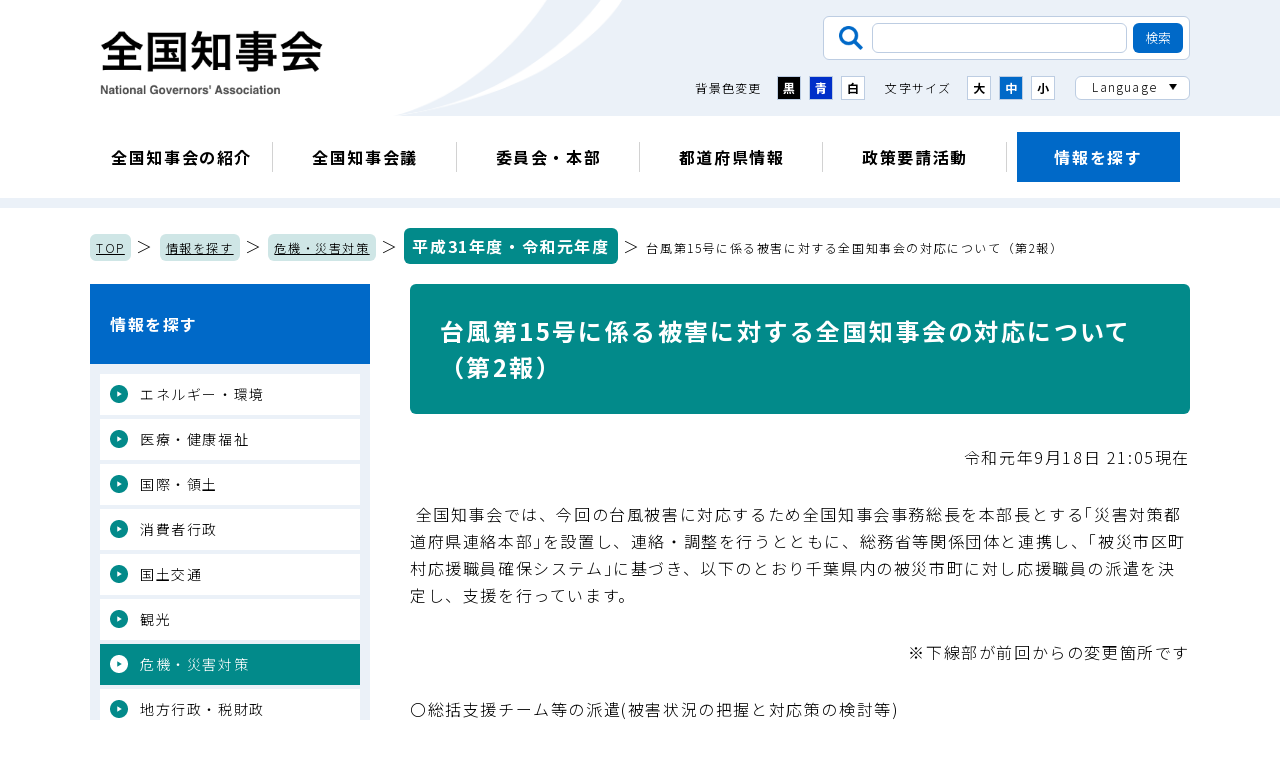

--- FILE ---
content_type: text/html; charset=UTF-8
request_url: https://www.nga.gr.jp/portal/saigaitaisaku/h31_r01/1568856451810.html
body_size: 19083
content:
<!doctype html>
<html lang="ja"><head>
<meta charset="utf-8">
<title>台風第15号に係る被害に対する全国知事会の対応について（第2報）／情報を探す／全国知事会</title>
  <meta name="keywords" content="全国知事会">
  <meta name="description" content="全国知事会のホームページです。">
  <!-- Google Tag Manager -->
<script>(function(w,d,s,l,i){w[l]=w[l]||[];w[l].push({'gtm.start':
new Date().getTime(),event:'gtm.js'});var f=d.getElementsByTagName(s)[0],
j=d.createElement(s),dl=l!='dataLayer'?'&l='+l:'';j.async=true;j.src=
'https://www.googletagmanager.com/gtm.js?id='+i+dl;f.parentNode.insertBefore(j,f);
})(window,document,'script','dataLayer','GTM-PXBS6FH');</script>
<!-- End Google Tag Manager -->
<script type="text/javascript">
  var isSmartDevice = navigator.userAgent.indexOf('iPhone') > 0 || navigator.userAgent.indexOf('iPod') > 0 || navigator.userAgent.indexOf('Android') > 0;
  var isTabletDevice = navigator.platform == "iPad" || (navigator.platform == "MacIntel" && navigator.userAgent.indexOf("Safari") != -1 && navigator.userAgent.indexOf("Chrome") == -1 && navigator.userAgent.indexOf("Firefox") == -1 && navigator.standalone !== undefined)
  if(isSmartDevice){
    document.write('<meta name="viewport" content="width=device-width, initial-scale=1.0">');
  } else if(isTabletDevice) {
    document.write('<meta name="viewport" content="width=1220, user-scalable=no">');
  }
</script>
<script>
  (function() {
    var cx = '014367244877746788546:ogllndnrses'; // Insert your own Custom Search engine ID here
    var gcse = document.createElement('script'); gcse.type = 'text/javascript'; gcse.async = true;
    gcse.src = 'https://cse.google.com/cse.js?cx=' + cx;
    var s = document.getElementsByTagName('script')[0]; s.parentNode.insertBefore(gcse, s);
  })();
</script>
<!-- stylesheet -->
<!--<script type="text/javascript" async="" src="https://cse.google.com/cse.js?cx=014367244877746788546:ogllndnrses"></script>-->
<link rel="stylesheet" href="/resources/css/vendor/slick.css" media="all">
<link rel="stylesheet" href="/resources/css/main.css" media="all">
<link rel="stylesheet" href="/resources/css/print.css" media="print">
<!-- javascript -->
<script src="/resources/js/vendor/jquery.min.js"></script>
<script src="/resources/js/vendor/jquery.cookie.js"></script>
<script src="/resources/js/vendor/slick.min.js"></script>
<script src="/resources/js/vendor/filesizeadd.js"></script>
<script src="/resources/js/main.js"></script>
<!-- google fonts -->
<link rel="preconnect" href="https://fonts.googleapis.com">
<link rel="preconnect" href="https://fonts.gstatic.com" crossorigin>
<link href="https://fonts.googleapis.com/css2?family=Noto+Sans+JP:wght@300;700&family=Noto+Serif+JP:wght@300;700&display=swap" rel="stylesheet">

</head>

<body class="page-under">
  <p class="block-honbun-skip"><a href="#honbun">本文へスキップします。</a></p>
  <!-- ヘッダーここから -->
  <!-- Google Tag Manager (noscript) -->
<noscript><iframe src="https://www.googletagmanager.com/ns.html?id=GTM-PXBS6FH"
height="0" width="0" style="display:none;visibility:hidden"></iframe></noscript>
<!-- End Google Tag Manager (noscript) -->
  <header class="block-header">
    <nuv class="block-header-nav-container">
      <div class="block-header--sp-basic-container">
        <h1 class="block-header--logo"><a class="block-header--logo-anchor" href="/"><img src="/resources/images/common/logo_chijikai.png" alt="全国知事会"></a></h1>
        <p class="block-header--hamburger-open-trigger"><span class="block-header--hamburger-open-trigger-bar">&nbsp;</span><span class="block-header--hamburger-open-trigger-label">メニュー</span></p>
      </div>
      <div class="block-header--hamburger-container">
        <p class="block-header--hamburger-close-trigger"><span class="block-header--hamburger-close-trigger-bar">&nbsp;</span><span class="block-header--hamburger-close-trigger-label">閉じる</span></p>
        <div class="block-header-usability-menu">
          <div class="block-header-usability-menu--search">
            <form class="block-header-usability-menu--search-form" name="/search_form" action="/search.html" role="search">
              <input class="block-header-usability-menu--search-form-input" name="q" title="検索したい内容を入力" type="text" value="">
              <input type="hidden" name="cx" value="014367244877746788546" />
              <input class="block-header-usability-menu--search-form-button" type="submit" value="検索">
            </form>
          </div>
          <div class="block-header-usability-menu--accessibility-container">
            <div class="block-header-usability-menu--color">
              <p class="block-header-usability-menu--color-label">背景色変更</p>
              <div class="block-header-usability-menu--color-menu">
                <button class="block-header-usability-menu--color-menu-button -black">黒</button>
                <button class="block-header-usability-menu--color-menu-button -blue">青</button>
                <button class="block-header-usability-menu--color-menu-button -white">白</button>
              </div>
            </div>
            <div class="block-header-usability-menu--size">
              <p class="block-header-usability-menu--size-label">文字サイズ</p>
              <div class="block-header-usability-menu--size-menu">
                <button class="block-header-usability-menu--size-menu-button -large">大</button>
                <button class="block-header-usability-menu--size-menu-button -middle">中</button>
                <button class="block-header-usability-menu--size-menu-button -small">小</button>
              </div>
            </div>
            <div class="block-header-usability-menu--language">
              <p class="block-header-usability-menu--language-label">Language</p>
              <ul class="block-header-usability-menu--language-list">
                <li class="block-header-usability-menu--language-list-item"><a class="block-header-usability-menu--language-list-item-anchor" href="/">日本語</a></li>
                <li class="block-header-usability-menu--language-list-item"><a class="block-header-usability-menu--language-list-item-anchor" href="/english/">English</a></li>
                <li class="block-header-usability-menu--language-list-item"><a class="block-header-usability-menu--language-list-item-anchor" href="/chinese/">中文</a></li>
                <li class="block-header-usability-menu--language-list-item"><a class="block-header-usability-menu--language-list-item-anchor" href="/korean/">한국어</a></li>
              </ul>
            </div>
          </div>
        </div>
        <ul class="block-header-contents-menu">
          <li class="block-header-contents-menu--item"><a class="block-header-contents-menu--item-anchor" href="/outline/">全国知事会の紹介</a></li>
          <li class="block-header-contents-menu--item"><a class="block-header-contents-menu--item-anchor" href="/conference/">全国知事会議</a></li>
          <li class="block-header-contents-menu--item"><a class="block-header-contents-menu--item-anchor" href="/committee_pt/">委員会・本部</a></li>
          <li class="block-header-contents-menu--item"><a class="block-header-contents-menu--item-anchor" href="/pref_info/">都道府県情報</a></li>
          <li class="block-header-contents-menu--item"><a class="block-header-contents-menu--item-anchor" href="/request/">政策要請活動</a></li>
          <li class="block-header-contents-menu--item -current"><a class="block-header-contents-menu--item-anchor" href="/portal/">情報を探す</a></li>
        </ul>
        <p class="block-header--logo"><img src="/resources/images/common/logo_chijikai.png" alt="全国知事会"></p>
      </div>
      <ul class="block-header-contents-slide-menu">
        <li class="block-header-contents-slide-menu--item"><a class="block-header-contents-slide-menu--item-anchor" href="/outline/">全国知事会の紹介</a></li>
        <li class="block-header-contents-slide-menu--item"><a class="block-header-contents-slide-menu--item-anchor" href="/conference/">全国知事会議</a></li>
        <li class="block-header-contents-slide-menu--item"><a class="block-header-contents-slide-menu--item-anchor" href="/committee_pt/">委員会・本部</a></li>
        <li class="block-header-contents-slide-menu--item"><a class="block-header-contents-slide-menu--item-anchor" href="/pref_info/">都道府県情報</a></li>
        <li class="block-header-contents-slide-menu--item"><a class="block-header-contents-slide-menu--item-anchor" href="/request/">政策要請活動</a></li>
        <li class="block-header-contents-slide-menu--item -current"><a class="block-header-contents-slide-menu--item-anchor" href="/portal/">情報を探す</a></li>
      </ul>
    </nuv>
  </header>

  <!-- ヘッダーここまで -->
  
  <!-- ページ内容 ここから -->
  <p class="block-breadcrumbs"><a class="block-breadcrumbs--anchor" href="/">TOP</a> ＞ <a class="block-breadcrumbs--anchor" href="/portal/">情報を探す</a> ＞ 


  <a class="block-breadcrumbs--anchor" href="/portal/saigaitaisaku/">危機・災害対策</a> ＞ 
  <a class="block-breadcrumbs--anchor" href="/portal/saigaitaisaku/h31_r01/">平成31年度・令和元年度</a>

＞ <span class="block-breadcrumbs--current-page-name">台風第15号に係る被害に対する全国知事会の対応について（第2報）</span></p>
  
  <div class="block-two-column-container">
    <main id="honbun" class="block-main-container">
      <article class="block-article-container">
        <h1 class="block-page-title">台風第15号に係る被害に対する全国知事会の対応について（第2報）</h1>
                <div id="mainMod">
          <div id="mainMod_bottom">
          	<div class="inner">
	<!-- 管理側読込ファイル設定　変更禁止　ここから -->
	<!-- 管理側読込ファイル設定　変更禁止　ここまで -->
	
		<div class="wysiwygCom">
			<p style="text-align: right;">令和元年9月18日 21:05現在</p>
<p>&nbsp;全国知事会では、今回の台風被害に対応するため全国知事会事務総長を本部長とする｢災害対策都道府県連絡本部｣を設置し、連絡・調整を行うとともに、総務省等関係団体と連携し、｢被災市区町村応援職員確保システム｣に基づき、以下のとおり千葉県内の被災市町に対し応援職員の派遣を決定し、支援を行っています。</p>
<p style="text-align: right;">※下線部が前回からの変更箇所です</p>
<p>〇総括支援チーム等の派遣(被害状況の把握と対応策の検討等)</p>

<table class="tbl_line_clear">
<tr><td>(派遣決定日)</td><td>(受援側)</td><td>(応援側)</td></tr>
<tr><td>13日(金)</td><td>君津市</td><td>東京都(3名)</td></tr>
<tr><td>&nbsp;</td><td>富津市</td><td>埼玉県(3名)</td></tr>
<tr><td>&nbsp;</td><td>富里市</td><td>茨城県(2名)</td></tr>
<tr><td>15日(日)</td><td>多古町</td><td>栃木県(4名)</td></tr>
<tr><td><span style="text-decoration: underline;">16日(月)</span></td><td><span style="text-decoration: underline;">大網白里市</span></td><td><span style="text-decoration: underline;">神奈川県(3名)</span></td></tr>

<tr><td colspan="3">&nbsp;<br>〈参考〉政令指定都市からも次のとおり派遣しています。</td></tr>
<tr><td>13日(金)</td><td>鋸南町</td><td>相模原市</td></tr>
<tr><td>&nbsp;</td><td>南房総市</td><td>さいたま市</td></tr>
<tr><td><span style="text-decoration: underline;">18日(水)</span></td><td><span style="text-decoration: underline;">芝山町</span></td><td><span style="text-decoration: underline;">横浜市</span></td></tr>
</table>
<p></p>
<p>〇対口支援としての応援職員の派遣(避難所運営支援、罹災証明交付等)</p>
<table class="tbl_line_clear">
<tr><td>(派遣決定日)</td><td>(受援側)</td><td>(応援側)</td></tr>
<tr><td>15日(日)</td><td>君津市</td><td>東京都 <span style="text-decoration: underline;">(56名)</span></td></tr>
<tr><td><span style="text-decoration: underline;">18日(水)</span></td><td><span style="text-decoration: underline;">富津市</span></td><td><span style="text-decoration: underline;">埼玉県</span></td></tr>
<tr><td>&nbsp;</td><td><span style="text-decoration: underline;">富里市</span></td><td><span style="text-decoration: underline;">茨城県</span></td></tr>
<tr><td colspan="3">&nbsp;<br><span style="text-decoration: underline;">〈参考〉政令指定都市からも次のとおり派遣しています。</span></td></tr>
<tr><td><span style="text-decoration: underline;">18日(水)</span></td><td><span style="text-decoration: underline;">鋸南町</span></td><td><span style="text-decoration: underline;">相模原市</span></td></tr>
<tr><td>&nbsp;</td><td><span style="text-decoration: underline;">南房総市</span></td><td><span style="text-decoration: underline;">さいたま市</span></td></tr>
</table>

<p>※応援人数は決定時のものとなります。</p>
		</div>
		<div class="toiawaseMod">
			<div class="box">
				<div class="box2">
				<h2>お問い合わせ先</h2>
                    <p class="in">
                        調査第二部（03-5212-9131）
                    </p>
				</div>
			</div>
		</div>
            </div>
          </div>
        </div>
      


      </article>
    </main>
    <aside class="block-aside-container">
    <nav class="block-category-nav">
        <p class="block-category-nav--label"><a class="block-category-nav--label-anchor" href="/portal/">情報を探す</a></p>
        <ul class="block-category-nav--list">
          <li class="block-category-nav--list-item"><a class="block-category-nav--list-item-anchor" href="/portal/energy/">エネルギー・環境</a></li>
          <li class="block-category-nav--list-item"><a class="block-category-nav--list-item-anchor" href="/portal/iryofukushi/">医療・健康福祉</a></li>
          <li class="block-category-nav--list-item"><a class="block-category-nav--list-item-anchor" href="/portal/kokudoryodo/">国際・領土</a></li>
          <li class="block-category-nav--list-item"><a class="block-category-nav--list-item-anchor" href="/portal/shohisyagyosei/">消費者行政</a></li>
          <li class="block-category-nav--list-item"><a class="block-category-nav--list-item-anchor" href="/portal/kokudokotsu/">国土交通</a></li>
          <li class="block-category-nav--list-item"><a class="block-category-nav--list-item-anchor" href="/portal/kanko/">観光</a></li>
          <li class="block-category-nav--list-item -current"><a class="block-category-nav--list-item-anchor" href="/portal/saigaitaisaku/">危機・災害対策</a></li>
          <li class="block-category-nav--list-item"><a class="block-category-nav--list-item-anchor" href="/portal/chihogyosei/">地方行政・税財政</a></li>
          <li class="block-category-nav--list-item"><a class="block-category-nav--list-item-anchor" href="/portal/norinsuisan/">農林水産</a></li>
          <li class="block-category-nav--list-item"><a class="block-category-nav--list-item-anchor" href="/portal/shokoroudo/">地域経済・商工</a></li>
          <li class="block-category-nav--list-item"><a class="block-category-nav--list-item-anchor" href="/portal/kyoikubunka/">文化教育・科学技術</a></li>
          <li class="block-category-nav--list-item"><a class="block-category-nav--list-item-anchor" href="/portal/digital/">デジタル</a></li>
          <li class="block-category-nav--list-item"><a class="block-category-nav--list-item-anchor" href="/portal/roudou/">労働</a></li>
          <li class="block-category-nav--list-item"><a class="block-category-nav--list-item-anchor" href="/portal/kodomokosodate/">子ども・子育て</a></li>
          <li class="block-category-nav--list-item"><a class="block-category-nav--list-item-anchor" href="/portal/danjosankakutayousei/">男女参画・多様性</a></li>
          <li class="block-category-nav--list-item"><a class="block-category-nav--list-item-anchor" href="/portal/other/">その他</a></li>
        </ul>
      </nav>







    </aside>  </div>
  <!-- ページ内容 ここまで -->
  
  <!-- フッターここまで -->
  <footer class="block-footer">
    <ul class="block-footer-recommend-menu">
      <li class="block-footer-recommend-menu--item -chijifile"><a class="block-footer-recommend-menu--item-anchor" href="/pref_info/chijifile/"><span class="block-footer-recommend-menu--item-text">知事のデータ</span></a></li>
      <li class="block-footer-recommend-menu--item -portal"><a class="block-footer-recommend-menu--item-anchor" href="/portal/"><span class="block-footer-recommend-menu--item-text">情報検索ポータル</span></a></li>
      <li class="block-footer-recommend-menu--item -request"><a class="block-footer-recommend-menu--item-anchor" href="/request/"><span class="block-footer-recommend-menu--item-text">政策要請活動</span></a></li>
      <li class="block-footer-recommend-menu--item -prefinfo"><a class="block-footer-recommend-menu--item-anchor" href="/pref_info/"><span class="block-footer-recommend-menu--item-text">都道府県情報</span></a></li>
    </ul>
    <p class="block-footer-page-top-scroll"><button class="block-footer-page-top-scroll--button">ページ上部へ戻る</button></p>
    <div class="block-footer-container">
      <ul class="block-footer--guide">
        <li class="block-footer--guide-item"><a class="block-footer--guide-item-anchor" href="/sitemap.html">サイトマップ</a></li>
        <li class="block-footer--guide-item"><a class="block-footer--guide-item-anchor" href="/annai.html">組織案内</a></li>
        <li class="block-footer--guide-item"><a class="block-footer--guide-item-anchor" href="/policy.html">ウェブサイトの運営方針</a></li>
        <li class="block-footer--guide-item"><a class="block-footer--guide-item-anchor" href="/link.html">関連リンク集</a></li>
        <li class="block-footer--guide-item"><a class="block-footer--guide-item-anchor" href="/access.html">アクセス</a></li>
      </ul>
      <div class="block-footer--information">
        <p class="block-footer--information-name">全国知事会　National Governors' Association</p>
        <p class="block-footer--information-address"><span class="block-footer--information-address-code">〒102-0093</span><span class="block-footer--information-address-place">東京都千代田区平河町2丁目6番3号　都道府県会館6階</span><span class="block-footer--information-address-number">TEL：03-5212-9127　FAX：03-5212-9129</span></p>
      </div>
      <p class="block-footer--copyright">Copyright © National Governors' Association</p>
    </div>
  </footer>
  <!-- フッターここから -->
</body>
</html>


--- FILE ---
content_type: text/css
request_url: https://www.nga.gr.jp/resources/css/print.css
body_size: 34488
content:
html {
  margin: 0 auto;
  width: 900px;
}

body {
  width: 900px;
}

.block-header {
  display: none;
}

.block-footer {
  display: none;
}

.block-breadcrumbs {
  margin-bottom: 20px;
}

.block-two-column-container .block-aside-container {
  display: none;
}

.block-two-column-container .block-main-container {
  width: 100%;
}

.block-main-container {
  width: 100%;
}
.block-main-container .block-page-title {
  padding: 10px 60px;
}
.block-main-container .block-under-page-title {
  padding: 10px 60px;
}
.block-main-container h2:not([class]) {
  padding: 20px 40px;
}
.block-main-container .block-data-result--container {
  padding: 30px;
}
.block-main-container .block-data-result--profile-container {
  display: flex;
}
.block-main-container .block-data-result--profile-container .image {
  margin-right: 40px;
  width: 30%;
}
.block-main-container .block-data-result--profile-container .profile {
  width: calc(70% - 40px);
}
.block-main-container .-sp {
  display: none;
}

body.page-home .block-main-container .block-top-visual--image {
  width: 900px;
}
body.page-home .block-main-container .block-top-visual--image::after {
  background-image: url("../images/home/top_visual_frame.png");
  height: 180px;
}
body.page-home .block-main-container .block-top-visual--image img.-pc {
  display: block;
}
body.page-home .block-main-container .block-top-visual--image img.-sp {
  display: none;
}
body.page-home .block-main-container .block-top-visual--copy {
  bottom: 50px;
  right: calc(50% + 90px);
  width: calc(50% - 180px);
}
body.page-home .block-main-container .block-pickup-container {
  margin-bottom: 40px;
  margin-top: -180px;
  padding-bottom: 40px;
}
body.page-home .block-main-container .block-top-pickup {
  margin-bottom: 40px;
  margin-left: 50%;
  max-width: 550px;
  width: 50%;
}
body.page-home .block-main-container .block-top-pickup--description {
  font-size: 112.5%;
  padding: 20px 40px 20px 30px;
}
body.page-home .block-main-container .block-top-pickup--description::before {
  width: 24px;
}
body.page-home .block-main-container .block-pickup-list {
  overflow: hidden;
  padding: 0 50px;
  width: 900px;
}
body.page-home .block-main-container .block-pickup-list--item {
  width: 267px !important;
}
body.page-home .block-main-container .block-pickup-list--item.slick-cloned {
  display: none !important;
}
body.page-home .block-main-container .block-pickup-list--item-category {
  font-size: 75%;
}
body.page-home .block-main-container .block-pickup-list--item-title {
  padding: 10px 30px 10px 10px;
}
body.page-home .block-main-container .block-pickup-list .slick-track {
  transform: translate3d(0px, 0px, 0px) !important;
}
body.page-home .block-main-container .block-pickup-list .js-slick--arrow {
  cursor: pointer;
  height: 36px;
  top: calc(50% - 18px);
  width: 36px;
}
body.page-home .block-main-container .block-pickup-list .js-slick--arrow::before {
  height: 36px;
  width: 36px;
}
body.page-home .block-main-container .block-contents {
  margin: 0 auto 40px;
  max-width: 1100px;
}
body.page-home .block-main-container .block-contents--item {
  width: calc((100% - 60px) / 4);
}
body.page-home .block-main-container .block-contents--item:not(:last-child) {
  margin-right: 20px;
}
body.page-home .block-main-container .block-contents--item-anchor {
  min-height: 200px;
  padding: 30px 10px 20px;
}
body.page-home .block-main-container .block-contents--item-anchor::before {
  height: 80px;
}
body.page-home .block-main-container .block-contents--item-title {
  font-size: 112.5%;
}
body.page-home .block-main-container .block-search-information {
  align-items: center;
  display: flex;
  justify-content: center;
  margin-bottom: 60px;
}
body.page-home .block-main-container .block-search-information--label {
  font-size: 112.5%;
  margin-right: 40px;
  width: calc(5em + 50px);
}
body.page-home .block-main-container .block-search-information--list {
  display: flex;
  max-width: 740px;
  width: 70%;
}
body.page-home .block-main-container .block-search-information--list-item {
  max-width: 360px;
  width: calc(50% - 10px);
}
body.page-home .block-main-container .block-search-information--list-item:first-child {
  margin-right: 20px;
}
body.page-home .block-main-container .block-search-information--list-item-text {
  font-size: 125%;
}
body.page-home .block-main-container .block-news,
body.page-home .block-main-container .block-notification {
  margin: 0 auto 60px;
  max-width: 1100px;
}
body.page-home .block-main-container .block-news--title,
body.page-home .block-main-container .block-notification--title {
  font-size: 187.5%;
}
body.page-home .block-main-container .block-news--list,
body.page-home .block-main-container .block-notification--list {
  margin-bottom: 30px;
}
body.page-home .block-main-container .block-news--list-item,
body.page-home .block-main-container .block-notification--list-item {
  padding: 20px 0 !important;
}
body.page-home .block-main-container .block-news--list-item-date,
body.page-home .block-main-container .block-notification--list-item-date {
  vertical-align: top;
  width: 10em;
}
body.page-home .block-main-container .block-news--list-item-category,
body.page-home .block-main-container .block-notification--list-item-category {
  vertical-align: top;
}
body.page-home .block-main-container .block-news--list-item-text,
body.page-home .block-main-container .block-notification--list-item-text {
  width: calc(100% - (20em + 40px));
}
body.page-home .block-main-container .block-news--more-anchor,
body.page-home .block-main-container .block-notification--more-anchor {
  font-size: 87.5%;
  min-height: 40px;
}
body.page-home .block-main-container .block-news--rss-anchor,
body.page-home .block-main-container .block-notification--rss-anchor {
  min-height: 40px;
}
body.page-home .block-main-container .block-other-contents {
  margin: 0 auto 60px;
  max-width: 1100px;
}
body.page-home .block-main-container .block-other-contents--item {
  width: calc((100% - 60px) / 4);
}
body.page-home .block-main-container .block-other-contents--item:not(:last-child) {
  margin-right: 20px;
}
body.page-home .block-main-container .block-other-contents--item-title {
  min-height: 60px;
  right: 0;
  padding: 0 30px;
}
body.page-home .block-main-container .block-other-contents--item-title::before {
  right: 12px;
}
body.page-home .block-main-container .block-page-title {
  background-image: url("../images/common/page_title.png");
  font-size: 162.5%;
  margin-bottom: 30px;
  min-height: 150px;
  padding: 10px 60px;
}
body.page-home .block-main-container #___gcse_0 {
  margin-bottom: 30px;
}
body.page-home .block-main-container #___gcse_1 .gsc-control-cse {
  font-size: 100%;
  padding: 0 10px;
}
body.page-home .block-main-container #___gcse_1 .gsc-control-cse .gsc-wrapper .gsc-webResult.gsc-result a.gs-title[href$=".pdf"]::before, body.page-home .block-main-container #___gcse_1 .gsc-control-cse .gsc-wrapper .gsc-webResult.gsc-result a.gs-title[href$=".PDF"]::before {
  width: 18px;
}
body.page-home .block-main-container #___gcse_1 .gsc-control-cse .gsc-wrapper .gsc-cursor-box .gsc-cursor .gsc-cursor-page {
  font-size: 87.5%;
  height: 40px;
  width: 40px;
}

body.page-prefinfo-chijifile .block-main-container, body.page-bank .block-main-container, body.page-portal .block-main-container, body.page-category .block-main-container, body.page-year .block-main-container, body.page-under .block-main-container {
  margin: 0 auto;
  max-width: 1100px;
}
body.page-category .block-year-list--item-anchor[href$="/"]:not([href*="/bank/details/"])::before, body.page-year .block-year-list--item-anchor[href$="/"]:not([href*="/bank/details/"])::before, body.page-under .block-year-list--item-anchor[href$="/"]:not([href*="/bank/details/"])::before {
  left: 12px;
  height: 100%;
  width: 20px;
}
body.page-category .block-year-list--item-anchor[href$=".html"]::before, body.page-year .block-year-list--item-anchor[href$=".html"]::before, body.page-under .block-year-list--item-anchor[href$=".html"]::before {
  border: 4px solid #028a8a;
  border-radius: 9px;
  content: "";
  display: block;
  height: 18px;
  left: 0;
  max-height: 1em;
  max-width: 1em;
  position: absolute;
  top: calc(0.5em - 5px);
  width: 18px;
}
body.page-prefinfo-chijifile .block-main-container .block-page-title, body.page-bank .block-main-container .block-page-title, body.page-portal .block-main-container .block-page-title, body.page-category .block-main-container .block-page-title, body.page-year .block-main-container .block-page-title {
  background-image: url("../images/common/page_title.png");
  font-size: 162.5%;
  margin-bottom: 30px;
  min-height: 150px;
  padding: 10px 60px;
}
body.page-prefinfo-chijifile .block-under-page-title, body.page-bank .block-under-page-title {
  margin-bottom: 30px;
}
body.page-prefinfo-chijifile .block-data-result:not(:last-child), body.page-bank .block-data-result:not(:last-child) {
  margin-bottom: 30px;
}
body.page-prefinfo-chijifile .block-data-result--container, body.page-bank .block-data-result--container {
  padding: 30px;
}
body.page-prefinfo-chijifile .block-data-result--container .block-data-result--print, body.page-bank .block-data-result--container .block-data-result--print {
  display: none;
}
body.page-prefinfo-chijifile .block-data-result--container .block-data-result--number-count-value, body.page-bank .block-data-result--container .block-data-result--number-count-value {
  font-size: 137.5%;
}
body.page-prefinfo-chijifile .block-data-result--container .block-data-result--conditions-label, body.page-bank .block-data-result--container .block-data-result--conditions-label {
  margin-bottom: 10px;
  margin-right: 10px;
}
body.page-prefinfo-chijifile .block-data-result--container .block-data-result--conditions-item, body.page-bank .block-data-result--container .block-data-result--conditions-item {
  margin-bottom: 10px;
}
body.page-prefinfo-chijifile .block-data-result--container .block-data-result--conditions-item:not(:last-child), body.page-bank .block-data-result--container .block-data-result--conditions-item:not(:last-child) {
  margin-right: 10px;
}
body.page-prefinfo-chijifile .block-data-result--container .block-data-result--table-container:not(:last-child), body.page-bank .block-data-result--container .block-data-result--table-container:not(:last-child) {
  margin-bottom: 30px;
}
body.page-prefinfo-chijifile .block-data-result--container .block-data-result--table-container table th .block-data-result--table-sort, body.page-bank .block-data-result--container .block-data-result--table-container table th .block-data-result--table-sort {
  display: none;
}
body.page-prefinfo-chijifile .block-data-result--container .block-data-result--paginate-item-anchor, body.page-prefinfo-chijifile .block-data-result--container .block-data-result--paginate-prev-anchor, body.page-prefinfo-chijifile .block-data-result--container .block-data-result--paginate-next-anchor, body.page-bank .block-data-result--container .block-data-result--paginate-item-anchor, body.page-bank .block-data-result--container .block-data-result--paginate-prev-anchor, body.page-bank .block-data-result--container .block-data-result--paginate-next-anchor {
  font-size: 87.5%;
  height: 40px;
  width: 40px;
}
body.page-prefinfo-chijifile .block-data-result--container .block-data-result--profile-container, body.page-bank .block-data-result--container .block-data-result--profile-container {
  width: 100%;
  display: flex;
}
body.page-prefinfo-chijifile .block-data-result--container .block-data-result--profile-container:not(:last-child), body.page-bank .block-data-result--container .block-data-result--profile-container:not(:last-child) {
  margin-bottom: 30px;
}
body.page-prefinfo-chijifile .block-data-result--container .block-data-result--profile-container .image, body.page-bank .block-data-result--container .block-data-result--profile-container .image {
  margin-right: 40px;
  width: 30%;
}
body.page-prefinfo-chijifile .block-data-result--container .block-data-result--profile-container .image img, body.page-bank .block-data-result--container .block-data-result--profile-container .image img {
  width: 100%;
}
body.page-prefinfo-chijifile .block-data-result--container .block-data-result--profile-container .profile, body.page-bank .block-data-result--container .block-data-result--profile-container .profile {
  width: calc(70% - 40px);
}

.block-two-column-container .block-main-container .block-article-container .block-document-link {
  margin: 40px 0;
}
.block-two-column-container .block-main-container .block-article-container .block-document-link--title {
  background-size: 14px auto;
  cursor: pointer;
  font-size: 125%;
  margin-bottom: 20px;
  min-height: 80px;
  padding: 10px 30px;
}
.block-two-column-container .block-main-container .block-article-container .block-document-link--list {
  padding-left: 10px;
}
.block-two-column-container .block-main-container .block-article-container .block-contact {
  margin-top: 30px;
}
.block-two-column-container .block-main-container .block-article-container .block-contact--title {
  font-size: 112.5%;
  margin-bottom: 20px;
  min-height: 50px;
}
.block-two-column-container .block-main-container .block-article-container .block-contact--text {
  font-size: 125%;
}
.block-two-column-container .block-main-container .block-article-container .block-pdf-notice {
  display: none;
}

body:not(.page-home) .block-main-container h2:not([class]) {
  font-size: 125%;
  margin: 40px 0 30px;
  min-height: 80px;
  padding: 20px 40px;
}
body:not(.page-home) .block-main-container h3:not([class]) {
  font-size: 112%;
  margin: 40px 0 30px;
  min-height: 70px;
  padding: 20px 40px;
}
body:not(.page-home) .block-main-container h4:not([class]) {
  margin: 30px 0 20px;
  padding: 0 10px 10px;
}
body:not(.page-home) .block-main-container p:not([class]):not(:last-child) {
  margin-bottom: 30px;
}
body:not(.page-home) .block-main-container img {
  height: auto !important;
}
body:not(.page-home) .block-main-container a {
  color: #000000;
  /*&:not([class]) {
  }*/
}
body:not(.page-home) .block-main-container a:not(.common-link-marker):not(.common-document-marker):not(.common-outer-marker):not(.common-non-marker):not(.block-pdf-notice--get-anchor):not([href=""]):not([href^="/"]):not([href^="https://www.nga.gr.jp"]):not([href^="https://cms"]):not([href^="javascript:"])::before {
  width: 18px;
}
body:not(.page-home) .block-main-container a:not(.common-link-marker):not(.common-document-marker):not(.common-outer-marker):not(.common-non-marker):not(.block-pdf-notice--get-anchor)[href$=".pdf"]::before, body:not(.page-home) .block-main-container a:not(.common-link-marker):not(.common-document-marker):not(.common-outer-marker):not(.common-non-marker):not(.block-pdf-notice--get-anchor)[href$=".PDF"]::before {
  width: 18px;
}
body:not(.page-home) .block-main-container ol:not([class]):not(:last-child) {
  margin-bottom: 30px;
}
body:not(.page-home) .block-main-container dl:not([class]) {
  display: flex;
  flex-wrap: wrap;
}
body:not(.page-home) .block-main-container dl:not([class]) > dt {
  border-right: 1px solid #b4b4b4;
  font-size: 87.5%;
  width: 30%;
}
body:not(.page-home) .block-main-container dl:not([class]) > dt:not(:nth-last-child(2)) {
  border-bottom: 1px solid #b4b4b4;
}
body:not(.page-home) .block-main-container dl:not([class]) > dd {
  font-size: 87.5%;
  width: 70%;
}
body:not(.page-home) .block-main-container figure:not([class]) {
  padding: 30px;
}
body:not(.page-home) .block-main-container figure:not([class]):not(:last-child) {
  margin-bottom: 30px;
}
body:not(.page-home) .block-main-container table:not(:last-child) {
  margin-bottom: 30px;
}
body:not(.page-home) .block-main-container table th {
  font-size: 87.5%;
  min-width: 20%;
}
body:not(.page-home) .block-main-container table tbody td {
  font-size: 87.5%;
}
body:not(.page-home) .block-main-container table tbody td p:not([class]),
body:not(.page-home) .block-main-container table tbody td dt,
body:not(.page-home) .block-main-container table tbody td dd,
body:not(.page-home) .block-main-container table tbody td li,
body:not(.page-home) .block-main-container table tbody td figcaption {
  font-size: 100%;
}
body:not(.page-home) .block-main-container table tbody td a {
  color: #3276c2;
}
body:not(.page-home) .block-main-container table tbody td img {
  margin: 0 auto !important;
  max-width: 100% !important;
}
body:not(.page-home) .block-main-container .common-gray-area {
  padding: 30px;
}
body:not(.page-home) .block-main-container .common-menu-list {
  margin-bottom: 30px;
}
body:not(.page-home) .block-main-container .common-menu-list--item {
  width: calc((100% - 30px) / 4);
}
body:not(.page-home) .block-main-container .common-menu-list--item:nth-child(4n) {
  margin-right: 0;
}
body:not(.page-home) .block-main-container .common-menu-list--item-button::before {
  height: 100%;
  left: 10px;
  width: 18px;
}

body.page-category .block-main-container .toiawaseMod h2, body.page-under .block-main-container .toiawaseMod h2 {
  font-size: 112.5%;
  margin: 0 auto 20px;
  min-height: 50px;
}
body.page-category .block-main-container .toiawaseMod p.in, body.page-under .block-main-container .toiawaseMod p.in {
  font-size: 125%;
}
body.page-category .block-main-container .pdfDownload, body.page-under .block-main-container .pdfDownload {
  display: none;
}
body.page-category .block-main-container .wysiwygCom, body.page-under .block-main-container .wysiwygCom {
  margin-bottom: 40px;
}
body.page-category .block-main-container .wysiwygCom > table, body.page-under .block-main-container .wysiwygCom > table {
  width: 100% !important;
}
body.page-category .block-main-container .wysiwygCom table.tbl_line_clear, body.page-under .block-main-container .wysiwygCom table.tbl_line_clear {
  border: none;
}
body.page-category .block-main-container .wysiwygCom table.tbl_line_clear th, body.page-under .block-main-container .wysiwygCom table.tbl_line_clear th {
  font-size: 100%;
}
body.page-category .block-main-container .wysiwygCom table.tbl_line_clear td, body.page-under .block-main-container .wysiwygCom table.tbl_line_clear td {
  font-size: 100%;
}
body.page-category .block-main-container .wysiwygCom table.tbl_line_clear td p:not([class]),
body.page-category .block-main-container .wysiwygCom table.tbl_line_clear td dt,
body.page-category .block-main-container .wysiwygCom table.tbl_line_clear td dd,
body.page-category .block-main-container .wysiwygCom table.tbl_line_clear td li,
body.page-category .block-main-container .wysiwygCom table.tbl_line_clear td figcaption, body.page-under .block-main-container .wysiwygCom table.tbl_line_clear td p:not([class]),
body.page-under .block-main-container .wysiwygCom table.tbl_line_clear td dt,
body.page-under .block-main-container .wysiwygCom table.tbl_line_clear td dd,
body.page-under .block-main-container .wysiwygCom table.tbl_line_clear td li,
body.page-under .block-main-container .wysiwygCom table.tbl_line_clear td figcaption {
  font-size: 100%;
}
body.page-category .block-main-container .wysiwygCom table tbody td img, body.page-under .block-main-container .wysiwygCom table tbody td img {
  max-width: none;
}
body.page-category .block-main-container .imgTxtMod > *:not(:last-child), body.page-under .block-main-container .imgTxtMod > *:not(:last-child) {
  margin-right: 20px;
}
body.page-category .block-main-container p.fileCom > a[href$=".pdf"]::before,
body.page-category .block-main-container p.fileCom > a[href$=".PDF"]::before, body.page-under .block-main-container p.fileCom > a[href$=".pdf"]::before,
body.page-under .block-main-container p.fileCom > a[href$=".PDF"]::before {
  width: 18px;
}
body.page-category .block-main-container .block-category-contents-list--item-anchor::before {
  left: 12px;
  height: 100%;
  width: 20px;
}
body.page-category .block-main-container #contactform .contact-form {
  margin-bottom: 30px;
  padding: 30px;
}
body.page-category .block-main-container #contactform .contact-form-field:not([id=nga_email_confirm-field]) {
  display: flex;
}
body.page-category .block-main-container #contactform .contact-form-field:not([id=nga_email_confirm-field]) .form-label {
  min-width: 13em;
}
body.page-category .block-main-container #contactform .contact-form-field:not([id=nga_email_confirm-field]) .form-element {
  max-width: calc(100% - 13em);
}
body.page-category .block-main-container #contactform .contact-form-field#nga_email_confirm-field {
  padding-left: 13em;
}
body.page-category .block-main-container #contactform .contact-form-submit {
  display: flex;
  justify-content: center;
}
body.page-category .block-main-container #contactform .contact-form button {
  margin: 0 20px;
}

body.page-year .block-main-container .block-news,
body.page-year .block-main-container .block-notification {
  margin: 0 auto 60px;
  max-width: 1100px;
}
body.page-year .block-main-container .block-news--title,
body.page-year .block-main-container .block-notification--title {
  font-size: 187.5%;
}
body.page-year .block-main-container .block-news--list,
body.page-year .block-main-container .block-notification--list {
  margin-bottom: 30px;
}
body.page-year .block-main-container .block-news--list-item,
body.page-year .block-main-container .block-notification--list-item {
  padding: 20px 0;
}
body.page-year .block-main-container .block-news--list-item-date,
body.page-year .block-main-container .block-notification--list-item-date {
  vertical-align: top;
  width: 10em;
}
body.page-year .block-main-container .block-news--list-item-category,
body.page-year .block-main-container .block-notification--list-item-category {
  vertical-align: top;
}
body.page-year .block-main-container .block-news--list-item-text,
body.page-year .block-main-container .block-notification--list-item-text {
  width: calc(100% - (21em + 40px));
}

body.page-under .block-main-container .block-page-title {
  font-size: 150%;
  margin-bottom: 30px;
  min-height: 130px;
  padding: 10px 30px;
}

body.page-prefinfo-chijifile .block-main-container select {
  background-size: 12px auto;
  background-position: right 14px center;
  padding: 12px 40px 12px 20px;
}
body.page-prefinfo-chijifile .block-main-container .block-page-title {
  display: none;
}
body.page-prefinfo-chijifile .block-main-container .block-page-title + p {
  display: none;
}
body.page-prefinfo-chijifile .block-main-container .block-chijifile-search {
  display: none;
}
body.page-prefinfo-chijifile .block-main-container .block-chijifile-search .block-chijifile-sorting--list {
  display: flex;
  flex-wrap: wrap;
  padding: 30px;
}
body.page-prefinfo-chijifile .block-main-container .block-chijifile-search .block-chijifile-sorting--list-item {
  width: calc(50% - 10px);
}
body.page-prefinfo-chijifile .block-main-container .block-chijifile-search .block-chijifile-sorting--list-item:nth-child(2n-1) {
  margin-right: 20px;
}
body.page-prefinfo-chijifile .block-main-container .block-chijifile-search .block-chijifile-sorting--list-item:not(:nth-last-child(-n+2)) {
  margin-bottom: 10px;
}
body.page-prefinfo-chijifile .block-main-container .block-chijifile-result--title {
  margin-bottom: 30px;
}
body.page-prefinfo-chijifile .block-main-container .block-chijifile-result--container {
  padding: 30px;
}
body.page-prefinfo-chijifile .block-main-container .block-chijifile-result--print {
  display: none;
}
body.page-prefinfo-chijifile .block-main-container .block-chijifile-result--set-conditions-label {
  margin-bottom: 10px;
  margin-right: 10px;
}
body.page-prefinfo-chijifile .block-main-container .block-chijifile-result--set-conditions-item {
  margin-bottom: 10px;
}
body.page-prefinfo-chijifile .block-main-container .block-chijifile-result--set-conditions-item:not(:last-child) {
  margin-right: 10px;
}
body.page-prefinfo-chijifile .block-main-container .block-chijifile-result--lead {
  margin-bottom: 30px;
}
body.page-prefinfo-chijifile .block-main-container .block-chijifile-result--table-container .block-chijifile-result--table-head-item-sort {
  display: none;
}

body.page-bank .block-main-container .block-seisaku-search--menu {
  display: flex;
  margin-bottom: 30px;
  padding: 30px 50px;
}
body.page-bank .block-main-container .block-seisaku-search--menu-item {
  background-position: left 40px center;
  background-size: 64px auto;
  font-size: 112.5%;
  min-height: 100px;
  padding: 10px 40px 10px 120px;
  width: calc(50% - 20px);
}
body.page-bank .block-main-container .block-seisaku-search--menu-item:nth-child(1) {
  margin-right: 40px;
}
body.page-bank .block-main-container .block-seisaku-search .block-seisaku-conditions-search--form-area {
  margin-bottom: 30px;
  padding: 30px;
}
body.page-bank .block-main-container .block-seisaku-search .block-seisaku-conditions-search--field {
  display: flex;
  margin-bottom: 20px;
  padding-bottom: 20px;
  padding-left: 20px;
}
body.page-bank .block-main-container .block-seisaku-search .block-seisaku-conditions-search--field-title {
  width: 180px;
}
body.page-bank .block-main-container .block-seisaku-search .block-seisaku-conditions-search--field-list {
  width: calc(100% - 180px);
}
body.page-bank .block-main-container .block-seisaku-search .block-seisaku-conditions-search--field-list-item {
  min-width: 200px;
}
body.page-bank .block-main-container .block-seisaku-search .block-seisaku-conditions-search--button::before {
  height: 30px;
  width: 30px;
}
body.page-bank .block-main-container .block-seisaku-search .block-seisaku-conditions-search--prefectures {
  align-items: center;
  display: flex;
  margin-bottom: 20px;
  padding-bottom: 20px;
  padding-left: 20px;
}
body.page-bank .block-main-container .block-seisaku-search .block-seisaku-conditions-search--prefectures-title {
  width: 180px;
}
body.page-bank .block-main-container .block-seisaku-search .block-seisaku-conditions-search--prefectures-select {
  width: 260px;
}
body.page-bank .block-main-container .block-seisaku-search .block-seisaku-conditions-search--keyword {
  align-items: center;
  margin-bottom: 20px;
  padding-bottom: 20px;
  padding-left: 20px;
}
body.page-bank .block-main-container .block-seisaku-search .block-seisaku-conditions-search--keyword-title {
  width: 180px;
}
body.page-bank .block-main-container .block-seisaku-search .block-seisaku-conditions-search--keyword-input {
  margin-right: 20px;
  width: 300px;
}
body.page-bank .block-main-container .block-seisaku-search .block-seisaku-conditions-search--keyword-recommend {
  padding: 30px;
}
body.page-bank .block-main-container .block-seisaku-search .block-seisaku-conditions-search--keyword-recommend-title {
  font-size: 112.5%;
}
body.page-bank .block-main-container .block-seisaku-search .block-seisaku-conditions-search--keyword-recommend-list-item-anchor {
  padding: 10px 20px;
}
body.page-bank .block-main-container .block-seisaku-search .block-seisaku-others-search--menu {
  display: flex;
}
body.page-bank .block-main-container .block-seisaku-search .block-seisaku-others-search--menu-item {
  width: calc(50% - 10px);
}
body.page-bank .block-main-container .block-seisaku-search .block-seisaku-others-search--menu-item:nth-child(1) {
  margin-right: 20px;
}
body.page-bank .block-main-container .block-seisaku-page-recomend--title {
  margin-bottom: 30px;
  padding: 20px 40px;
}
body.page-committeept .block-main-container .block-committeept-category-page-nav {
  margin-bottom: 40px;
  padding: 20px 30px;
}
body.page-committeept .block-main-container .block-committeept-category-page-nav--label {
  background-size: 32px;
  min-height: 32px;
}
body.page-committeept .block-main-container .block-committeept-category-page-nav--menu-item {
  min-height: 60px;
  padding: 10px 20px 10px 50px;
  width: calc((100% - 20px) / 3);
}
body.page-committeept .block-main-container .block-committeept-category-page-nav--menu-item:nth-last-child(-n+3) {
  margin-bottom: 0;
}
body.page-committeept .block-main-container .block-committeept-category-page-nav--menu-item:not(:nth-child(3n)) {
  margin-right: 10px;
}
body.page-committeept .block-main-container .block-committeept-category-page-nav--menu-item::before {
  height: 100%;
  left: 20px;
  width: 18px;
}
body.page-committeept .block-main-container .block-committeept-category-list--item {
  margin-bottom: 20px;
  width: calc((100% - 20px) / 2);
}
body.page-committeept .block-main-container .block-committeept-category-list--item:nth-child(2n-1) {
  margin-right: 20px;
}
body.page-committeept .block-main-container .block-committeept-category-list--item-thumbnail {
  min-width: 100px;
}
body.page-committeept .block-main-container .block-committeept-category-list--item-main-area {
  padding: 16px 20px;
}
body.page-committeept .block-main-container .block-committeept-category-list--item-title {
  font-size: 125%;
}
body.page-committeept .block-main-container .block-committeept-category-list--item-title::before {
  height: 100%;
  width: 18px;
}
body.page-committeept .block-main-container .block-committeept-category-list--item-description {
  font-size: 87.5%;
}
body.page-committeept .block-main-container .block-committeept-category-footer {
  display: flex;
  justify-content: space-between;
  margin-top: 30px;
  padding-top: 30px;
}
body.page-committeept .block-main-container .block-committeept-category-footer--more {
  margin-right: 10px;
}
body.page-committeept .block-main-container .block-committeept-category-footer--more-anchor::before {
  height: 100%;
  width: 18px;
}
body.page-committeept .block-main-container .block-committeept-category-footer--page-top-scroll {
  margin-left: 10px;
}
body.page-committeept .block-main-container .block-committeept-category-footer--page-top-scroll-button {
  font-size: 75%;
}

body.page-portal .block-main-container select {
  background-size: 12px auto;
  background-position: right 14px center;
  padding: 12px 40px 12px 20px;
}
body.page-portal .block-main-container .block-portal-page-nav {
  margin-bottom: 40px;
  padding: 20px 30px;
}
body.page-portal .block-main-container .block-portal-page-nav--label {
  background-size: 32px;
  min-height: 32px;
}
body.page-portal .block-main-container .block-portal-page-nav--menu-item {
  min-height: 60px;
  padding: 10px 20px 10px 50px;
  width: calc((100% - 20px) / 3);
}
body.page-portal .block-main-container .block-portal-page-nav--menu-item:not(:nth-child(3n)) {
  margin-right: 10px;
}
body.page-portal .block-main-container .block-portal-page-nav--menu-item::before {
  height: 100%;
  left: 20px;
  width: 18px;
}
body.page-portal .block-main-container .block-portal-keyward--form-area {
  margin-bottom: 30px;
  padding: 30px;
}
body.page-portal .block-main-container .block-portal-keyward--keyword {
  align-items: center;
  display: flex;
  margin-bottom: 20px;
  padding-bottom: 20px;
  padding-left: 20px;
}
body.page-portal .block-main-container .block-portal-keyward--keyword-title {
  width: 240px;
}
body.page-portal .block-main-container .block-portal-keyward--keyword-input {
  max-width: 440px;
  width: 100%;
}
body.page-portal .block-main-container .block-portal-keyward--committeept {
  align-items: center;
  display: flex;
  margin-bottom: 20px;
  padding-bottom: 20px;
  padding-left: 20px;
}
body.page-portal .block-main-container .block-portal-keyward--committeept-title {
  width: 240px;
}
body.page-portal .block-main-container .block-portal-keyward--committeept-select {
  max-width: 440px;
  width: 100%;
}
body.page-portal .block-main-container .block-portal-keyward--button::before {
  height: 30px;
  width: 30px;
}
body.page-portal .block-main-container .block-portal-keyward--keyword-recommend {
  margin-bottom: 30px;
  padding: 30px;
}
body.page-portal .block-main-container .block-portal-keyward--keyword-recommend-title {
  font-size: 112.5%;
}
body.page-portal .block-main-container .block-portal-keyward--keyword-recommend-list-item-anchor {
  padding: 10px 20px;
}
body.page-portal .block-main-container .block-portal-keyward--page-recommend {
  padding: 30px;
}
body.page-portal .block-main-container .block-portal-keyward--page-recommend-title {
  font-size: 112.5%;
}
body.page-portal .block-main-container .block-portal-keyward--page-recommend-list-item-anchor {
  padding: 10px 20px;
}
body.page-portal .block-main-container .block-portal-field {
  margin-bottom: 30px;
}
body.page-portal .block-main-container .block-portal-field--list {
  display: flex;
  flex-wrap: wrap;
  padding: 30px;
}
body.page-portal .block-main-container .block-portal-field--list-item {
  width: calc((100% - 40px) / 3);
}
body.page-portal .block-main-container .block-portal-field--list-item:not(:nth-child(3n)) {
  margin-right: 20px;
}
body.page-portal .block-main-container .block-portal-field--list-item:not(:nth-last-child(-n+3)) {
  margin-bottom: 10px;
}
body.page-portal .block-main-container .block-portal-category {
  margin-bottom: 30px;
}
body.page-portal .block-main-container .block-portal-category--list {
  display: flex;
  flex-wrap: wrap;
  padding: 30px;
}
body.page-portal .block-main-container .block-portal-category--list-item {
  width: calc((100% - 40px) / 3);
}
body.page-portal .block-main-container .block-portal-category--list-item:not(:nth-child(3n)) {
  margin-right: 20px;
}
body.page-portal .block-main-container .block-portal-category--list-item:not(:nth-last-child(-n+3)) {
  margin-bottom: 10px;
}
body.page-portal .block-main-container .block-portal-committee--button-anchor {
  max-width: 333px;
}
body.page-portal .block-main-container .block-portal-committee--button-anchor::before {
  height: 100%;
  width: 18px;
}
body.page-portal .block-main-container .block-portal-chijifile,
body.page-portal .block-main-container .block-portal-bank {
  width: calc(50% - 20px);
}
body.page-portal .block-main-container .block-portal-chijifile--link-anchor,
body.page-portal .block-main-container .block-portal-bank--link-anchor {
  align-items: center;
  display: flex;
  font-size: 125%;
  justify-content: center;
  min-height: 140px;
  padding: 30px 10px 20px;
}
body.page-portal .block-main-container .block-portal-chijifile--link-anchor::before,
body.page-portal .block-main-container .block-portal-bank--link-anchor::before {
  margin-right: 20px;
  height: 80px;
  width: 20%;
}
body.page-portal .block-main-container .block-portal-language--list-item {
  width: calc((100% - 60px) / 4);
}
body.page-portal .block-main-container .block-portal-language--list-item:not(:last-child()) {
  margin-right: 20px;
}